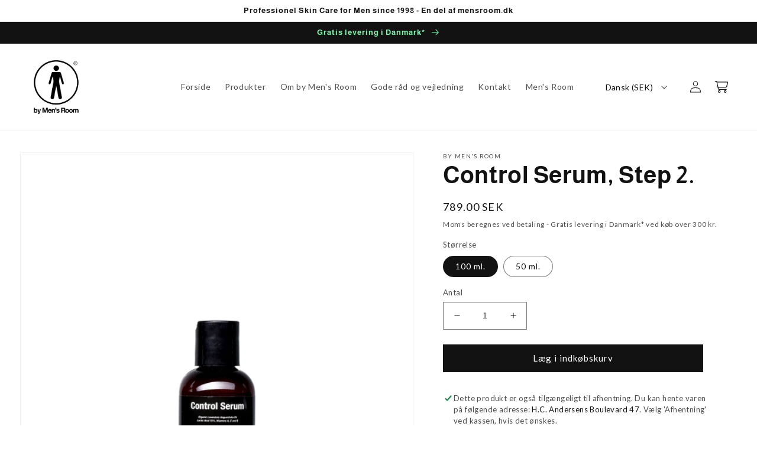

--- FILE ---
content_type: text/css
request_url: https://bymensroom.se/cdn/shop/t/1/assets/generaxion.css?v=183399908785901554511712925494
body_size: 34
content:
header .disclosure__button.localization-form__select{font-size:1.4rem}terms-and-conditions{margin-bottom:20px;margin-top:15px;display:flex;flex-direction:column}terms-and-conditions label.wrapper{display:inline-flex;align-items:center;cursor:pointer;text-align:left;font-weight:400}terms-and-conditions label.wrapper p{margin:0}terms-and-conditions label.wrapper p a{text-decoration:underline}terms-and-conditions label.wrapper input{-webkit-appearance:none;appearance:none;background-color:transparent;font:inherit;color:#fff;width:20px;height:20px;border:2px solid #333;display:inline-grid;place-content:center;cursor:pointer;margin-right:10px;flex-shrink:0}terms-and-conditions .error{color:red;text-align:left;margin-bottom:0;padding-left:34px}terms-and-conditions label.wrapper input:before{content:"";width:12px;height:12px;transform:scale(0);transition:.12s transform ease-in-out;box-shadow:inset 1em 1em #333}terms-and-conditions label.wrapper input:hover:before{transform:scale(.7)}terms-and-conditions label.wrapper input:checked:before{transform:scale(1)}terms-and-conditions label.wrapper label{cursor:pointer}product-guides{margin-bottom:20px;margin-top:15px;display:flex;flex-direction:column}product-guides label.wrapper{display:inline-flex;align-items:center;cursor:pointer;text-align:left;font-weight:400}product-guides label.wrapper p{margin:0}product-guides label.wrapper p a{text-decoration:underline}product-guides label.wrapper input{-webkit-appearance:none;appearance:none;background-color:transparent;font:inherit;color:#fff;width:20px;height:20px;border:2px solid #333;display:inline-grid;place-content:center;cursor:pointer;margin-right:10px;flex-shrink:0}product-guides label.wrapper .error{color:red;text-align:left;margin-bottom:0;padding-left:34px}product-guides label.wrapper input:before{content:"";width:12px;height:12px;transform:scale(0);transition:.12s transform ease-in-out;box-shadow:inset 1em 1em #333}product-guides label.wrapper input:hover:before{transform:scale(.7)}product-guides label.wrapper input:checked:before{transform:scale(1)}product-guides label.wrapper label{cursor:pointer}.banner__media video{object-fit:cover}video-header{margin-bottom:30px;display:block}video-header .video-section{position:relative;overflow:hidden}video-header .video-section iframe,video-header .video-section video{width:100%;height:100%;top:50%;left:auto;object-fit:cover;position:absolute;-webkit-user-select:none;user-select:none;transform:translateY(-50%)}@media screen and (max-width: 768px){video-header .video-section iframe,video-header .video-section video{height:150%;top:50%}}.video_banner_cta{position:absolute;left:50%;bottom:30px;z-index:2;font-size:20px;padding:15px;transform:translate(-50%);background-color:#7afdb0;border-color:#7afdb0;!important border: none;color:#000}.header__icon,.header__icon--cart .icon{height:2rem}.cart-count-bubble{bottom:1rem;left:2.8rem}@media screen and (min-width: 750px){.footer-block--newsletter{flex-wrap:wrap!important}}@media screen and (min-width: 750px){.newsletter-form{max-width:70rem!important}}@media screen and (min-width: 500px){.newsletter-form__field-wrapper{max-width:70rem!important;display:flex}}@media screen and (max-width: 500px){.newsletter-form__field-wrapper .navnfelt{margin-bottom:10px}}.newsletter-form__field-wrapper .navnfelt{margin-right:10px}
/*# sourceMappingURL=/cdn/shop/t/1/assets/generaxion.css.map?v=183399908785901554511712925494 */


--- FILE ---
content_type: text/javascript
request_url: https://bymensroom.se/cdn/shop/t/1/assets/generaxion.js?v=20056815262225472061675671601
body_size: 1285
content:
var youTubeReady=!1;window.onYouTubeIframeAPIReady=function(){youTubeReady=!0,document.dispatchEvent(new CustomEvent("youTubeReady"))};var mixin={utils:{},YouTube:function(){var classes={loading:"loading",loaded:"loaded",interactable:"video-interactable"},defaults={width:1280,height:720,playerVars:{autohide:0,autoplay:0,cc_load_policy:0,controls:1,fs:0,iv_load_policy:3,modestbranding:1,playsinline:0,rel:0},style:"sound"};function YouTube(divId,options){this.divId=divId,this.iframe=null,this.attemptedToPlay=!1,defaults.events={onReady:this.onVideoPlayerReady.bind(this),onStateChange:this.onVideoStateChange.bind(this)},this.options=Object.assign({},defaults,options),this.options&&(this.options.videoParent&&(this.parent=document.getElementById(this.divId).parentNode),this.options.autoplay||(this.options.playerVars.autoplay=this.options.autoplay),this.options.style==="sound"&&(this.options.playerVars.controls=1,this.options.playerVars.autoplay=0)),this.setAsLoading(),youTubeReady?this.init():(mixin.LibraryLoader.load("youtubeSdk"),document.addEventListener("youTubeReady",this.init.bind(this)))}return YouTube.prototype=Object.assign({},YouTube.prototype,{init:function(){console.log(this.options),this.videoPlayer=new YT.Player(this.divId,this.options)},onVideoPlayerReady:function(evt){this.iframe=document.getElementById(this.divId),this.iframe.setAttribute("tabindex","-1"),this.options.style!=="sound"&&evt.target.mute();var observer=new IntersectionObserver((entries,observer2)=>{entries.forEach(entry=>{entry.isIntersecting||this.pause()})},{rootMargin:"0px 0px 50px 0px"});observer.observe(this.iframe)},onVideoStateChange:function(evt){switch(console.log(evt),evt.data){case-1:this.attemptedToPlay&&(this.setAsLoaded(),this.enableInteraction());break;case 0:break;case 1:this.setAsLoaded();break;case 3:this.attemptedToPlay=!0;break}},setAsLoading:function(){this.parent&&this.parent.classList.add(classes.loading)},setAsLoaded:function(){this.parent&&(this.parent.classList.remove(classes.loading),this.parent.classList.add(classes.loaded),Shopify&&Shopify.designMode&&window.AOS&&AOS.refreshHard())},enableInteraction:function(){this.parent&&this.parent.classList.add(classes.interactable)},play:function(){this.videoPlayer&&typeof this.videoPlayer.playVideo=="function"&&(this.videoPlayer.playVideo(),console.log("test"))},pause:function(){this.videoPlayer&&typeof this.videoPlayer.pauseVideo=="function"&&this.videoPlayer.pauseVideo()},destroy:function(){this.videoPlayer&&typeof this.videoPlayer.destroy=="function"&&this.videoPlayer.destroy()}}),YouTube}(),LibraryLoader:function(){var types={link:"link",script:"script"},status={requested:"requested",loaded:"loaded"},cloudCdn="https://cdn.shopify.com/shopifycloud/",libraries={youtubeSdk:{tagId:"youtube-sdk",src:"https://www.youtube.com/iframe_api",type:types.script},vimeo:{tagId:"vimeo-api",src:"https://player.vimeo.com/api/player.js",type:types.script},shopifyXr:{tagId:"shopify-model-viewer-xr",src:cloudCdn+"shopify-xr-js/assets/v1.0/shopify-xr.en.js",type:types.script},modelViewerUi:{tagId:"shopify-model-viewer-ui",src:cloudCdn+"model-viewer-ui/assets/v1.0/model-viewer-ui.en.js",type:types.script},modelViewerUiStyles:{tagId:"shopify-model-viewer-ui-styles",src:cloudCdn+"model-viewer-ui/assets/v1.0/model-viewer-ui.css",type:types.link}};function load(libraryName,callback){var library=libraries[libraryName];if(library&&library.status!==status.requested){if(callback=callback||function(){},library.status===status.loaded){callback();return}library.status=status.requested;var tag;switch(library.type){case types.script:tag=createScriptTag(library,callback);break;case types.link:tag=createLinkTag(library,callback);break}tag.id=library.tagId,library.element=tag;var firstScriptTag=document.getElementsByTagName(library.type)[0];firstScriptTag.parentNode.insertBefore(tag,firstScriptTag)}}function createScriptTag(library,callback){var tag=document.createElement("script");return tag.src=library.src,tag.addEventListener("load",function(){library.status=status.loaded,callback()}),tag}function createLinkTag(library,callback){var tag=document.createElement("link");return tag.href=library.src,tag.rel="stylesheet",tag.type="text/css",tag.addEventListener("load",function(){library.status=status.loaded,callback()}),tag}return{load}}()};class VideoHeader extends HTMLElement{constructor(){super();var DataDiv=this.querySelector(".video-div");if(DataDiv){var type=DataDiv.dataset.type;switch(type){case"youtube":var videoId=DataDiv.dataset.videoId;this.initYoutubeVideo(videoId,this,DataDiv.dataset.sectionId);break;case"vimeo":var videoId=DataDiv.dataset.videoId;this.initVimeoVideo(videoId,this,DataDiv.dataset.sectionId);break;case"mp4":this.initMp4Video();break}}}initYoutubeVideo(videoId,container,sectionId){this.videoObject=new mixin.YouTube("YouTubeVideo-"+sectionId,{videoId,videoParent:container.querySelector(".video-section")})}initVimeoVideo(videoId,container,sectionId){this.videoObject=new theme.VimeoPlayer("Vimeo-"+sectionId,videoId,{videoParent:container.querySelector(".video-section")})}initMp4Video(){var mp4Video="Mp4Video-"+this.sectionId,mp4Div=document.getElementById(mp4Video);if(mp4Div){parent.classList.add("loaded");var playPromise=document.querySelector("#"+mp4Video).play();playPromise!==void 0&&playPromise.then(function(){}).catch(function(){mp4Div.setAttribute("controls",""),parent.classList.add("video-interactable")})}}}customElements.define("video-header",VideoHeader);class TermsAndConditions extends HTMLElement{constructor(){super(),this.Binds()}Binds(){var self=this;this.closest("#CartDrawer")!=null?this.closest("#CartDrawer").querySelector(".cart__checkout-button").addEventListener("click",function(event){if(!this.closest("#CartDrawer").querySelector("#enable_terms").checked){event.preventDefault();var container=this.closest("#CartDrawer").querySelector("#enable_terms").parentNode.parentNode;if(container.querySelector(".error")==null){var error=document.createElement("p");error.classList.add("error"),error.innerHTML="Dette felt er p\xE5kr\xE6vet",container.appendChild(error),self.is_terms_bound||(this.closest("#CartDrawer").querySelector("#enable_terms").addEventListener("change",function(){container.querySelector(".error")&&container.querySelector(".error").parentNode.removeChild(container.querySelector(".error"))},!0),self.is_terms_bound=!0)}}}):this.closest(".cart__blocks")!=null&&this.closest(".cart__blocks").querySelector(".cart__checkout-button").addEventListener("click",function(event){if(!this.closest(".cart__blocks").querySelector("#enable_terms").checked){event.preventDefault();var container=this.closest(".cart__blocks").querySelector("#enable_terms").parentNode.parentNode;if(container.querySelector(".error")==null){var error=document.createElement("p");error.classList.add("error"),error.innerHTML="Dette felt er p\xE5kr\xE6vet",container.appendChild(error),self.is_terms_bound||(this.closest(".cart__blocks").querySelector("#enable_terms").addEventListener("change",function(){container.querySelector(".error")&&container.querySelector(".error").parentNode.removeChild(container.querySelector(".error"))},!0),self.is_terms_bound=!0)}}})}}customElements.define("terms-and-conditions",TermsAndConditions),document.querySelector(".video_banner_cta")!=null&&document.querySelector(".video_banner_cta").addEventListener("click",function(evt){evt.preventDefault(),document.querySelector(evt.target.dataset.id).scrollIntoView({behavior:"smooth",block:"start"})});
//# sourceMappingURL=/cdn/shop/t/1/assets/generaxion.js.map?v=20056815262225472061675671601


--- FILE ---
content_type: application/x-javascript; charset=utf-8
request_url: https://consent.cookiebot.com/d198f0d9-4309-4332-8fd5-e4ceabc43733/cc.js?renew=false&referer=bymensroom.se&dnt=false&init=false
body_size: 205
content:
if(console){var cookiedomainwarning='Error: The domain BYMENSROOM.SE is not authorized to show the cookie banner for domain group ID d198f0d9-4309-4332-8fd5-e4ceabc43733. Please add it to the domain group in the Cookiebot Manager to authorize the domain.';if(typeof console.warn === 'function'){console.warn(cookiedomainwarning)}else{console.log(cookiedomainwarning)}};